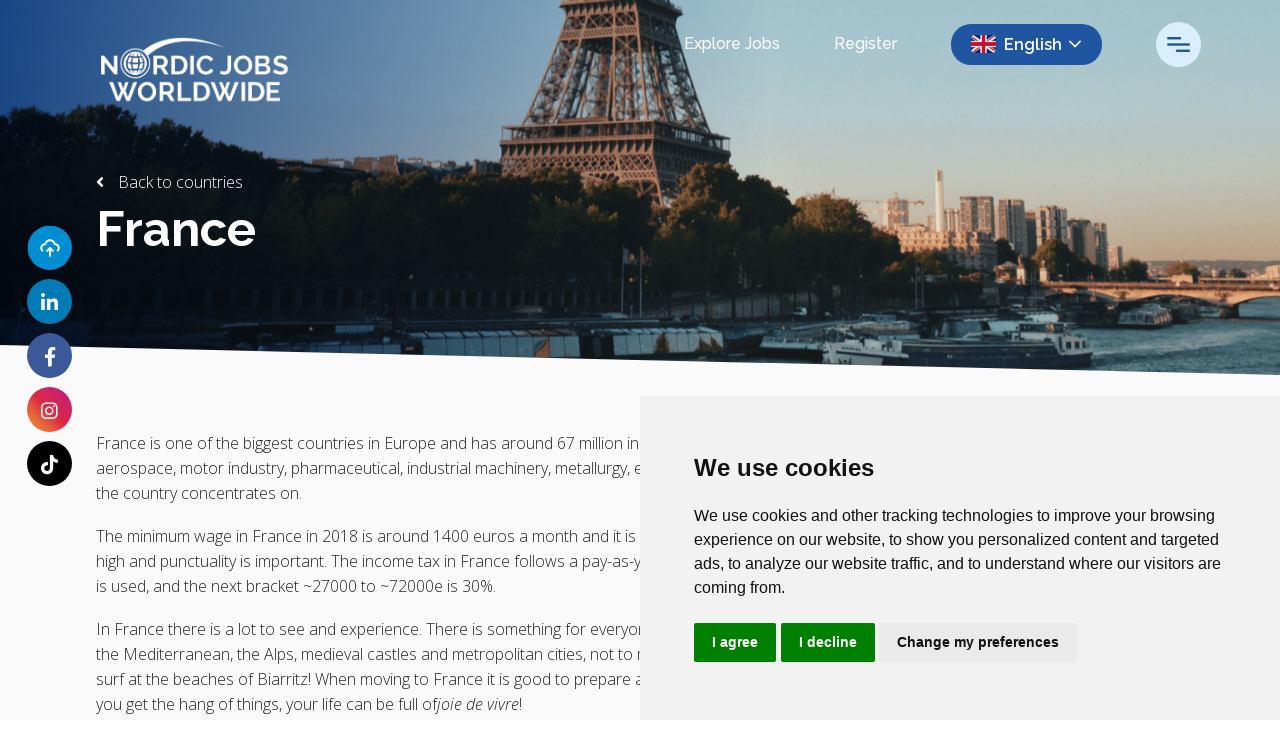

--- FILE ---
content_type: text/javascript; charset=utf-8
request_url: https://www.nordicjobsworldwide.com/db_assets/production/1336/application_graph.js?t=1765538332
body_size: 1351
content:
function getCities(e,a,t=null){$.ajax({type:"GET",dataType:"json",url:e+"/cities?api_key="+a,success:function(e){for(var a="",o=e.cities,r=0;r<o.length;r++)(null==t||t.includes(o[r].country))&&(a+='<option value="'+o[r].city_id+'">'+o[r].city+"</option>");$(".cities").append(a),$("select.cities").selectize({create:!1,sortField:"text"}),$("select.cities").each(function(){this.selectize.clear()}),$(".selectize-input input").attr("autocomplete","randomtext"),$(".plugin-wrapper").removeClass("loading")}})}function getCityData(e,a,t,o,r,i=null,n="",l=!1,d=!1){var c=[3,114,107,1,40];$.ajax({type:"GET",dataType:"json",url:a+"/city_prices?api_key="+t+n+"&city_id="+o,success:function(a){var t=a;if(null==i){var o=$.grep(t.prices,function(e){return 105==e.item_id})[0],n=$.grep(t.prices,function(e){return 26==e.item_id})[0];l?($("#city-name-1").addClass("blue").text($("#first-city option").text()),$("#value-1").text(t.currency),$("#value-2").text(null!=o?o.average_price.toFixed(0):"No data found."),$("#value-3").text(null!=n?n.average_price.toFixed(0):"No data found.")):($("#city-name-2").addClass("green").text($("#second-city option").text()),$("#value-4").text(t.currency),$("#value-5").text(null!=o?o.average_price.toFixed(0):"No data found."),$("#value-6").text(null!=n?n.average_price.toFixed(0):"No data found."),$(".plugin-wrapper").removeClass("loading"))}else{var s={};$.grep(t.prices,function(e){return c.includes(e.item_id)}).forEach(e=>{let a=null!=e.average_price?e.average_price:0;s[e.item_id]=a});c.forEach(e=>{e in s||(s[e]=0)});for(var u=Object.entries(s).map(([e,a])=>a),p=e.createLinearGradient(0,0,0,400),g=0;g<2;g++)p.addColorStop(g,r[g]);i.data.datasets.push({label:t.name,cubicInterpolationMode:"monotone",tension:.4,data:u,fill:!0,backgroundColor:p,borderColor:p,pointBorderColor:p,pointBackgroundColor:p,pointHoverBackgroundColor:p,pointHoverBorderColor:p,pointBorderWidth:0,pointHoverRadius:0,pointHoverBorderWidth:0,pointRadius:0}),i.update()}(d||""==$("#second-city").val())&&$(".plugin-wrapper").removeClass("loading")}})}function updateData(e,a,t,o,r,i=null){o.data.datasets.forEach(e=>{e.data.forEach(()=>{o.data.datasets.pop()})}),getCityData(e,a,t,r,["rgba(32, 86, 161,0.8)","rgba(0, 140, 210, 0.8)"],o,"&currency=EUR",!0),getCityData(e,a,t,r,["rgba(32, 86, 161,0.8)","rgba(0, 140, 210, 0.8)"],null,"&currency=EUR",!0),null!=i&&""!=i&&(getCityData(e,a,t,i,["rgba(142,232,201,0.8)","rgba(167, 242, 176,0.8)"],o,"&currency=EUR"),getCityData(e,a,t,i,["rgba(142,232,201,0.8)","rgba(167, 242, 176,0.8)"],null,"&currency=EUR",!1,!0))}$(window).load(function(){if($("#living-cost").length){const r=["Belarus","Bulgaria","Czech Republic","Hungary","Poland","Moldova","Romania","Russia","Slovakia","Ukraine","Aland Islands","Channel Islands","Denmark","Estonia","Faroe Islands","Finland","Guernsey","Iceland","Ireland","Isle Of Man","Jersey","Latvia","Lithuania","Norway","Sark","Svalbard And Jan Mayen","Sweden","United Kingdom","Albania","Andorra","Alderney","Bosnia And Herzegovina","Croatia","Gibraltar","Greece","Italy","Kosovo (Disputed Territory)","Vatican City","North Macedonia","Malta","Montenegro","Portugal","San Marino","Serbia","Slovenia","Spain","Austria","Belgium","France","Germany","Liechtenstein","Luxembourg","Monaco","Netherlands","Switzerland"];var e="https://www.numbeo.com/api/",a="qf1xyh4i75dg1c",t=document.getElementById("myChart").getContext("2d"),o=new Chart(t,{type:"line",data:{labels:["Lunch","McMeal","Gym (monthly)","Taxi Start (Normal Tariff)","Coffee"],datasets:[{label:"First City",cubicInterpolationMode:"monotone",tension:.4,data:[0,2,0,2,0],fill:!0,backgroundColor:"rgba(32, 86, 161,0.8)",borderColor:"rgba(32, 86, 161,0.8)",pointBorderColor:"rgba(32, 86, 161,0.8)",pointBackgroundColor:"rgba(32, 86, 161,0.8)",pointHoverBackgroundColor:"rgba(32, 86, 161,0.8)",pointHoverBorderColor:"rgba(32, 86, 161,0.8)",pointBorderWidth:0,pointHoverRadius:0,pointHoverBorderWidth:0,pointRadius:0},{label:"Second City",cubicInterpolationMode:"monotone",tension:.4,data:[2,0,2,0,2],fill:!0,backgroundColor:"rgba(142,232,201,0.8)",borderColor:"rgba(142,232,201,0.8)",pointBorderColor:"rgba(142,232,201,0.8)",pointBackgroundColor:"rgba(142,232,201,0.8)",pointHoverBackgroundColor:"rgba(142,232,201,0.8)",pointHoverBorderColor:"rgba(142,232,201,0.8)",pointBorderWidth:0,pointHoverRadius:0,pointHoverBorderWidth:0,pointRadius:0}]},options:{maintainAspectRatio:!1,legend:{labels:{fontColor:"#212529",fontFamily:"Open Sans",fontSize:16}},responsive:!0,plugins:{title:{display:!1}},interaction:{intersect:!1},scales:{x:{display:!0,title:{display:!1}},y:{display:!0,title:{display:!0,text:"Cost (EUR)"},min:0}}}});$("#city-search").click(function(){var r=$("#first-city").val(),i=$("#second-city").val();$(".plugin-wrapper").addClass("loading"),"none"!=$(".select-city-overlay").css("display")&&$(".select-city-overlay").fadeOut(),updateData(t,e,a,o,r,i)}),getCities(e,a,r),$("#first-city,#second-city").on("change",function(){""!=$("#first-city").val()?$("#city-search").removeAttr("disabled"):$("#city-search").attr("disabled",!0)})}});